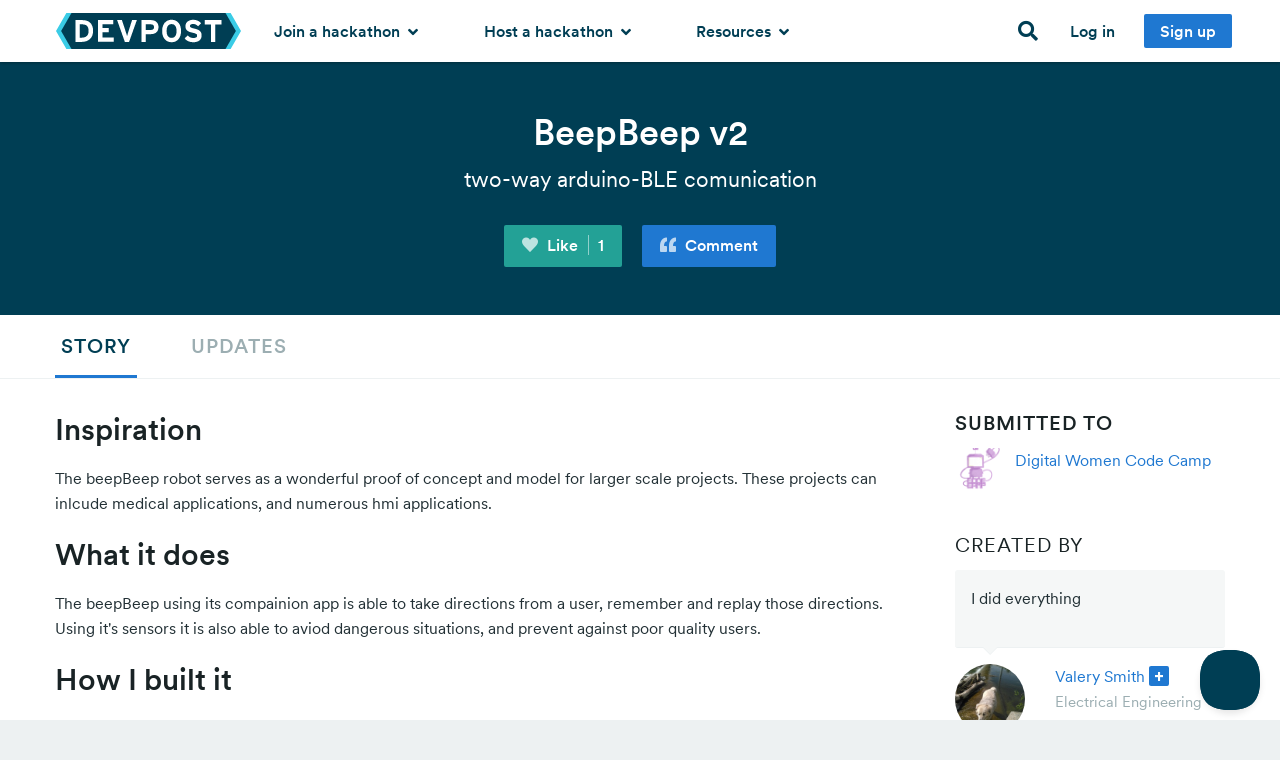

--- FILE ---
content_type: text/html; charset=utf-8
request_url: https://devpost.com/software/beepbeep-v2
body_size: 21808
content:
<!DOCTYPE html>
<!--[if lt IE 7]>      <html class="no-js lt-ie9 lt-ie8 lt-ie7 lte-ie9"> <![endif]-->
<!--[if IE 7]>         <html class="no-js lt-ie9 lt-ie8 lte-ie9"> <![endif]-->
<!--[if IE 8]>         <html class="no-js lt-ie9 lte-ie9"> <![endif]-->
<!--[if IE 9]>         <html class="no-js lte-ie9"> <![endif]-->
<!--[if gt IE 9]><!--> <html lang="en" class="no-js" xmlns:fb="http://ogp.me/ns/fb#" xmlns:fb="http://www.facebook.com/2008/fbml" xmlns:og="http://opengraphprotocol.org/schema/" itemscope="itemscope" itemtype="http://schema.org/SoftwareApplication"> <!--<![endif]-->
  <head prefix="og: http://ogp.me/ns# fb: http://ogp.me/ns/fb# challengepost: http://ogp.me/ns/fb/challengepost#">
    <!-- Google Tag Manager -->
<script>(function(w,d,s,l,i){w[l]=w[l]||[];w[l].push({'gtm.start':
    new Date().getTime(),event:'gtm.js'});var f=d.getElementsByTagName(s)[0],
    j=d.createElement(s),dl=l!='dataLayer'?'&l='+l:'';j.async=true;j.src=
    'https://www.googletagmanager.com/gtm.js?id='+i+dl;f.parentNode.insertBefore(j,f);
})(window,document,'script','dataLayer','GTM-WCFRZ3V');</script>
<!-- End Google Tag Manager -->

      <script type="text/javascript">
    window.awsWafCookieDomainList = ['devpost.com']
  </script>
  <script type="text/javascript" src="https://1723d2289425.us-east-1.sdk.awswaf.com/1723d2289425/7d12beff1256/challenge.js" defer></script>

    
    <meta charset="utf-8">
    <meta http-equiv="X-UA-Compatible" content="IE=edge,chrome=1">
<script>window.NREUM||(NREUM={});NREUM.info={"beacon":"bam.nr-data.net","errorBeacon":"bam.nr-data.net","licenseKey":"f9082fa052","applicationID":"7341974","transactionName":"IQpdERFeXFVVRhpbCw8AHBYMV0ROUUZQQEsRDVwS","queueTime":0,"applicationTime":207,"agent":""}</script>
<script>(window.NREUM||(NREUM={})).init={ajax:{deny_list:["bam.nr-data.net"]},feature_flags:["soft_nav"]};(window.NREUM||(NREUM={})).loader_config={licenseKey:"f9082fa052",applicationID:"7341974",browserID:"7342012"};;/*! For license information please see nr-loader-rum-1.308.0.min.js.LICENSE.txt */
(()=>{var e,t,r={163:(e,t,r)=>{"use strict";r.d(t,{j:()=>E});var n=r(384),i=r(1741);var a=r(2555);r(860).K7.genericEvents;const s="experimental.resources",o="register",c=e=>{if(!e||"string"!=typeof e)return!1;try{document.createDocumentFragment().querySelector(e)}catch{return!1}return!0};var d=r(2614),u=r(944),l=r(8122);const f="[data-nr-mask]",g=e=>(0,l.a)(e,(()=>{const e={feature_flags:[],experimental:{allow_registered_children:!1,resources:!1},mask_selector:"*",block_selector:"[data-nr-block]",mask_input_options:{color:!1,date:!1,"datetime-local":!1,email:!1,month:!1,number:!1,range:!1,search:!1,tel:!1,text:!1,time:!1,url:!1,week:!1,textarea:!1,select:!1,password:!0}};return{ajax:{deny_list:void 0,block_internal:!0,enabled:!0,autoStart:!0},api:{get allow_registered_children(){return e.feature_flags.includes(o)||e.experimental.allow_registered_children},set allow_registered_children(t){e.experimental.allow_registered_children=t},duplicate_registered_data:!1},browser_consent_mode:{enabled:!1},distributed_tracing:{enabled:void 0,exclude_newrelic_header:void 0,cors_use_newrelic_header:void 0,cors_use_tracecontext_headers:void 0,allowed_origins:void 0},get feature_flags(){return e.feature_flags},set feature_flags(t){e.feature_flags=t},generic_events:{enabled:!0,autoStart:!0},harvest:{interval:30},jserrors:{enabled:!0,autoStart:!0},logging:{enabled:!0,autoStart:!0},metrics:{enabled:!0,autoStart:!0},obfuscate:void 0,page_action:{enabled:!0},page_view_event:{enabled:!0,autoStart:!0},page_view_timing:{enabled:!0,autoStart:!0},performance:{capture_marks:!1,capture_measures:!1,capture_detail:!0,resources:{get enabled(){return e.feature_flags.includes(s)||e.experimental.resources},set enabled(t){e.experimental.resources=t},asset_types:[],first_party_domains:[],ignore_newrelic:!0}},privacy:{cookies_enabled:!0},proxy:{assets:void 0,beacon:void 0},session:{expiresMs:d.wk,inactiveMs:d.BB},session_replay:{autoStart:!0,enabled:!1,preload:!1,sampling_rate:10,error_sampling_rate:100,collect_fonts:!1,inline_images:!1,fix_stylesheets:!0,mask_all_inputs:!0,get mask_text_selector(){return e.mask_selector},set mask_text_selector(t){c(t)?e.mask_selector="".concat(t,",").concat(f):""===t||null===t?e.mask_selector=f:(0,u.R)(5,t)},get block_class(){return"nr-block"},get ignore_class(){return"nr-ignore"},get mask_text_class(){return"nr-mask"},get block_selector(){return e.block_selector},set block_selector(t){c(t)?e.block_selector+=",".concat(t):""!==t&&(0,u.R)(6,t)},get mask_input_options(){return e.mask_input_options},set mask_input_options(t){t&&"object"==typeof t?e.mask_input_options={...t,password:!0}:(0,u.R)(7,t)}},session_trace:{enabled:!0,autoStart:!0},soft_navigations:{enabled:!0,autoStart:!0},spa:{enabled:!0,autoStart:!0},ssl:void 0,user_actions:{enabled:!0,elementAttributes:["id","className","tagName","type"]}}})());var p=r(6154),m=r(9324);let h=0;const v={buildEnv:m.F3,distMethod:m.Xs,version:m.xv,originTime:p.WN},b={consented:!1},y={appMetadata:{},get consented(){return this.session?.state?.consent||b.consented},set consented(e){b.consented=e},customTransaction:void 0,denyList:void 0,disabled:!1,harvester:void 0,isolatedBacklog:!1,isRecording:!1,loaderType:void 0,maxBytes:3e4,obfuscator:void 0,onerror:void 0,ptid:void 0,releaseIds:{},session:void 0,timeKeeper:void 0,registeredEntities:[],jsAttributesMetadata:{bytes:0},get harvestCount(){return++h}},_=e=>{const t=(0,l.a)(e,y),r=Object.keys(v).reduce((e,t)=>(e[t]={value:v[t],writable:!1,configurable:!0,enumerable:!0},e),{});return Object.defineProperties(t,r)};var w=r(5701);const x=e=>{const t=e.startsWith("http");e+="/",r.p=t?e:"https://"+e};var R=r(7836),k=r(3241);const A={accountID:void 0,trustKey:void 0,agentID:void 0,licenseKey:void 0,applicationID:void 0,xpid:void 0},S=e=>(0,l.a)(e,A),T=new Set;function E(e,t={},r,s){let{init:o,info:c,loader_config:d,runtime:u={},exposed:l=!0}=t;if(!c){const e=(0,n.pV)();o=e.init,c=e.info,d=e.loader_config}e.init=g(o||{}),e.loader_config=S(d||{}),c.jsAttributes??={},p.bv&&(c.jsAttributes.isWorker=!0),e.info=(0,a.D)(c);const f=e.init,m=[c.beacon,c.errorBeacon];T.has(e.agentIdentifier)||(f.proxy.assets&&(x(f.proxy.assets),m.push(f.proxy.assets)),f.proxy.beacon&&m.push(f.proxy.beacon),e.beacons=[...m],function(e){const t=(0,n.pV)();Object.getOwnPropertyNames(i.W.prototype).forEach(r=>{const n=i.W.prototype[r];if("function"!=typeof n||"constructor"===n)return;let a=t[r];e[r]&&!1!==e.exposed&&"micro-agent"!==e.runtime?.loaderType&&(t[r]=(...t)=>{const n=e[r](...t);return a?a(...t):n})})}(e),(0,n.US)("activatedFeatures",w.B)),u.denyList=[...f.ajax.deny_list||[],...f.ajax.block_internal?m:[]],u.ptid=e.agentIdentifier,u.loaderType=r,e.runtime=_(u),T.has(e.agentIdentifier)||(e.ee=R.ee.get(e.agentIdentifier),e.exposed=l,(0,k.W)({agentIdentifier:e.agentIdentifier,drained:!!w.B?.[e.agentIdentifier],type:"lifecycle",name:"initialize",feature:void 0,data:e.config})),T.add(e.agentIdentifier)}},384:(e,t,r)=>{"use strict";r.d(t,{NT:()=>s,US:()=>u,Zm:()=>o,bQ:()=>d,dV:()=>c,pV:()=>l});var n=r(6154),i=r(1863),a=r(1910);const s={beacon:"bam.nr-data.net",errorBeacon:"bam.nr-data.net"};function o(){return n.gm.NREUM||(n.gm.NREUM={}),void 0===n.gm.newrelic&&(n.gm.newrelic=n.gm.NREUM),n.gm.NREUM}function c(){let e=o();return e.o||(e.o={ST:n.gm.setTimeout,SI:n.gm.setImmediate||n.gm.setInterval,CT:n.gm.clearTimeout,XHR:n.gm.XMLHttpRequest,REQ:n.gm.Request,EV:n.gm.Event,PR:n.gm.Promise,MO:n.gm.MutationObserver,FETCH:n.gm.fetch,WS:n.gm.WebSocket},(0,a.i)(...Object.values(e.o))),e}function d(e,t){let r=o();r.initializedAgents??={},t.initializedAt={ms:(0,i.t)(),date:new Date},r.initializedAgents[e]=t}function u(e,t){o()[e]=t}function l(){return function(){let e=o();const t=e.info||{};e.info={beacon:s.beacon,errorBeacon:s.errorBeacon,...t}}(),function(){let e=o();const t=e.init||{};e.init={...t}}(),c(),function(){let e=o();const t=e.loader_config||{};e.loader_config={...t}}(),o()}},782:(e,t,r)=>{"use strict";r.d(t,{T:()=>n});const n=r(860).K7.pageViewTiming},860:(e,t,r)=>{"use strict";r.d(t,{$J:()=>u,K7:()=>c,P3:()=>d,XX:()=>i,Yy:()=>o,df:()=>a,qY:()=>n,v4:()=>s});const n="events",i="jserrors",a="browser/blobs",s="rum",o="browser/logs",c={ajax:"ajax",genericEvents:"generic_events",jserrors:i,logging:"logging",metrics:"metrics",pageAction:"page_action",pageViewEvent:"page_view_event",pageViewTiming:"page_view_timing",sessionReplay:"session_replay",sessionTrace:"session_trace",softNav:"soft_navigations",spa:"spa"},d={[c.pageViewEvent]:1,[c.pageViewTiming]:2,[c.metrics]:3,[c.jserrors]:4,[c.spa]:5,[c.ajax]:6,[c.sessionTrace]:7,[c.softNav]:8,[c.sessionReplay]:9,[c.logging]:10,[c.genericEvents]:11},u={[c.pageViewEvent]:s,[c.pageViewTiming]:n,[c.ajax]:n,[c.spa]:n,[c.softNav]:n,[c.metrics]:i,[c.jserrors]:i,[c.sessionTrace]:a,[c.sessionReplay]:a,[c.logging]:o,[c.genericEvents]:"ins"}},944:(e,t,r)=>{"use strict";r.d(t,{R:()=>i});var n=r(3241);function i(e,t){"function"==typeof console.debug&&(console.debug("New Relic Warning: https://github.com/newrelic/newrelic-browser-agent/blob/main/docs/warning-codes.md#".concat(e),t),(0,n.W)({agentIdentifier:null,drained:null,type:"data",name:"warn",feature:"warn",data:{code:e,secondary:t}}))}},1687:(e,t,r)=>{"use strict";r.d(t,{Ak:()=>d,Ze:()=>f,x3:()=>u});var n=r(3241),i=r(7836),a=r(3606),s=r(860),o=r(2646);const c={};function d(e,t){const r={staged:!1,priority:s.P3[t]||0};l(e),c[e].get(t)||c[e].set(t,r)}function u(e,t){e&&c[e]&&(c[e].get(t)&&c[e].delete(t),p(e,t,!1),c[e].size&&g(e))}function l(e){if(!e)throw new Error("agentIdentifier required");c[e]||(c[e]=new Map)}function f(e="",t="feature",r=!1){if(l(e),!e||!c[e].get(t)||r)return p(e,t);c[e].get(t).staged=!0,g(e)}function g(e){const t=Array.from(c[e]);t.every(([e,t])=>t.staged)&&(t.sort((e,t)=>e[1].priority-t[1].priority),t.forEach(([t])=>{c[e].delete(t),p(e,t)}))}function p(e,t,r=!0){const s=e?i.ee.get(e):i.ee,c=a.i.handlers;if(!s.aborted&&s.backlog&&c){if((0,n.W)({agentIdentifier:e,type:"lifecycle",name:"drain",feature:t}),r){const e=s.backlog[t],r=c[t];if(r){for(let t=0;e&&t<e.length;++t)m(e[t],r);Object.entries(r).forEach(([e,t])=>{Object.values(t||{}).forEach(t=>{t[0]?.on&&t[0]?.context()instanceof o.y&&t[0].on(e,t[1])})})}}s.isolatedBacklog||delete c[t],s.backlog[t]=null,s.emit("drain-"+t,[])}}function m(e,t){var r=e[1];Object.values(t[r]||{}).forEach(t=>{var r=e[0];if(t[0]===r){var n=t[1],i=e[3],a=e[2];n.apply(i,a)}})}},1738:(e,t,r)=>{"use strict";r.d(t,{U:()=>g,Y:()=>f});var n=r(3241),i=r(9908),a=r(1863),s=r(944),o=r(5701),c=r(3969),d=r(8362),u=r(860),l=r(4261);function f(e,t,r,a){const f=a||r;!f||f[e]&&f[e]!==d.d.prototype[e]||(f[e]=function(){(0,i.p)(c.xV,["API/"+e+"/called"],void 0,u.K7.metrics,r.ee),(0,n.W)({agentIdentifier:r.agentIdentifier,drained:!!o.B?.[r.agentIdentifier],type:"data",name:"api",feature:l.Pl+e,data:{}});try{return t.apply(this,arguments)}catch(e){(0,s.R)(23,e)}})}function g(e,t,r,n,s){const o=e.info;null===r?delete o.jsAttributes[t]:o.jsAttributes[t]=r,(s||null===r)&&(0,i.p)(l.Pl+n,[(0,a.t)(),t,r],void 0,"session",e.ee)}},1741:(e,t,r)=>{"use strict";r.d(t,{W:()=>a});var n=r(944),i=r(4261);class a{#e(e,...t){if(this[e]!==a.prototype[e])return this[e](...t);(0,n.R)(35,e)}addPageAction(e,t){return this.#e(i.hG,e,t)}register(e){return this.#e(i.eY,e)}recordCustomEvent(e,t){return this.#e(i.fF,e,t)}setPageViewName(e,t){return this.#e(i.Fw,e,t)}setCustomAttribute(e,t,r){return this.#e(i.cD,e,t,r)}noticeError(e,t){return this.#e(i.o5,e,t)}setUserId(e,t=!1){return this.#e(i.Dl,e,t)}setApplicationVersion(e){return this.#e(i.nb,e)}setErrorHandler(e){return this.#e(i.bt,e)}addRelease(e,t){return this.#e(i.k6,e,t)}log(e,t){return this.#e(i.$9,e,t)}start(){return this.#e(i.d3)}finished(e){return this.#e(i.BL,e)}recordReplay(){return this.#e(i.CH)}pauseReplay(){return this.#e(i.Tb)}addToTrace(e){return this.#e(i.U2,e)}setCurrentRouteName(e){return this.#e(i.PA,e)}interaction(e){return this.#e(i.dT,e)}wrapLogger(e,t,r){return this.#e(i.Wb,e,t,r)}measure(e,t){return this.#e(i.V1,e,t)}consent(e){return this.#e(i.Pv,e)}}},1863:(e,t,r)=>{"use strict";function n(){return Math.floor(performance.now())}r.d(t,{t:()=>n})},1910:(e,t,r)=>{"use strict";r.d(t,{i:()=>a});var n=r(944);const i=new Map;function a(...e){return e.every(e=>{if(i.has(e))return i.get(e);const t="function"==typeof e?e.toString():"",r=t.includes("[native code]"),a=t.includes("nrWrapper");return r||a||(0,n.R)(64,e?.name||t),i.set(e,r),r})}},2555:(e,t,r)=>{"use strict";r.d(t,{D:()=>o,f:()=>s});var n=r(384),i=r(8122);const a={beacon:n.NT.beacon,errorBeacon:n.NT.errorBeacon,licenseKey:void 0,applicationID:void 0,sa:void 0,queueTime:void 0,applicationTime:void 0,ttGuid:void 0,user:void 0,account:void 0,product:void 0,extra:void 0,jsAttributes:{},userAttributes:void 0,atts:void 0,transactionName:void 0,tNamePlain:void 0};function s(e){try{return!!e.licenseKey&&!!e.errorBeacon&&!!e.applicationID}catch(e){return!1}}const o=e=>(0,i.a)(e,a)},2614:(e,t,r)=>{"use strict";r.d(t,{BB:()=>s,H3:()=>n,g:()=>d,iL:()=>c,tS:()=>o,uh:()=>i,wk:()=>a});const n="NRBA",i="SESSION",a=144e5,s=18e5,o={STARTED:"session-started",PAUSE:"session-pause",RESET:"session-reset",RESUME:"session-resume",UPDATE:"session-update"},c={SAME_TAB:"same-tab",CROSS_TAB:"cross-tab"},d={OFF:0,FULL:1,ERROR:2}},2646:(e,t,r)=>{"use strict";r.d(t,{y:()=>n});class n{constructor(e){this.contextId=e}}},2843:(e,t,r)=>{"use strict";r.d(t,{G:()=>a,u:()=>i});var n=r(3878);function i(e,t=!1,r,i){(0,n.DD)("visibilitychange",function(){if(t)return void("hidden"===document.visibilityState&&e());e(document.visibilityState)},r,i)}function a(e,t,r){(0,n.sp)("pagehide",e,t,r)}},3241:(e,t,r)=>{"use strict";r.d(t,{W:()=>a});var n=r(6154);const i="newrelic";function a(e={}){try{n.gm.dispatchEvent(new CustomEvent(i,{detail:e}))}catch(e){}}},3606:(e,t,r)=>{"use strict";r.d(t,{i:()=>a});var n=r(9908);a.on=s;var i=a.handlers={};function a(e,t,r,a){s(a||n.d,i,e,t,r)}function s(e,t,r,i,a){a||(a="feature"),e||(e=n.d);var s=t[a]=t[a]||{};(s[r]=s[r]||[]).push([e,i])}},3878:(e,t,r)=>{"use strict";function n(e,t){return{capture:e,passive:!1,signal:t}}function i(e,t,r=!1,i){window.addEventListener(e,t,n(r,i))}function a(e,t,r=!1,i){document.addEventListener(e,t,n(r,i))}r.d(t,{DD:()=>a,jT:()=>n,sp:()=>i})},3969:(e,t,r)=>{"use strict";r.d(t,{TZ:()=>n,XG:()=>o,rs:()=>i,xV:()=>s,z_:()=>a});const n=r(860).K7.metrics,i="sm",a="cm",s="storeSupportabilityMetrics",o="storeEventMetrics"},4234:(e,t,r)=>{"use strict";r.d(t,{W:()=>a});var n=r(7836),i=r(1687);class a{constructor(e,t){this.agentIdentifier=e,this.ee=n.ee.get(e),this.featureName=t,this.blocked=!1}deregisterDrain(){(0,i.x3)(this.agentIdentifier,this.featureName)}}},4261:(e,t,r)=>{"use strict";r.d(t,{$9:()=>d,BL:()=>o,CH:()=>g,Dl:()=>_,Fw:()=>y,PA:()=>h,Pl:()=>n,Pv:()=>k,Tb:()=>l,U2:()=>a,V1:()=>R,Wb:()=>x,bt:()=>b,cD:()=>v,d3:()=>w,dT:()=>c,eY:()=>p,fF:()=>f,hG:()=>i,k6:()=>s,nb:()=>m,o5:()=>u});const n="api-",i="addPageAction",a="addToTrace",s="addRelease",o="finished",c="interaction",d="log",u="noticeError",l="pauseReplay",f="recordCustomEvent",g="recordReplay",p="register",m="setApplicationVersion",h="setCurrentRouteName",v="setCustomAttribute",b="setErrorHandler",y="setPageViewName",_="setUserId",w="start",x="wrapLogger",R="measure",k="consent"},5289:(e,t,r)=>{"use strict";r.d(t,{GG:()=>s,Qr:()=>c,sB:()=>o});var n=r(3878),i=r(6389);function a(){return"undefined"==typeof document||"complete"===document.readyState}function s(e,t){if(a())return e();const r=(0,i.J)(e),s=setInterval(()=>{a()&&(clearInterval(s),r())},500);(0,n.sp)("load",r,t)}function o(e){if(a())return e();(0,n.DD)("DOMContentLoaded",e)}function c(e){if(a())return e();(0,n.sp)("popstate",e)}},5607:(e,t,r)=>{"use strict";r.d(t,{W:()=>n});const n=(0,r(9566).bz)()},5701:(e,t,r)=>{"use strict";r.d(t,{B:()=>a,t:()=>s});var n=r(3241);const i=new Set,a={};function s(e,t){const r=t.agentIdentifier;a[r]??={},e&&"object"==typeof e&&(i.has(r)||(t.ee.emit("rumresp",[e]),a[r]=e,i.add(r),(0,n.W)({agentIdentifier:r,loaded:!0,drained:!0,type:"lifecycle",name:"load",feature:void 0,data:e})))}},6154:(e,t,r)=>{"use strict";r.d(t,{OF:()=>c,RI:()=>i,WN:()=>u,bv:()=>a,eN:()=>l,gm:()=>s,mw:()=>o,sb:()=>d});var n=r(1863);const i="undefined"!=typeof window&&!!window.document,a="undefined"!=typeof WorkerGlobalScope&&("undefined"!=typeof self&&self instanceof WorkerGlobalScope&&self.navigator instanceof WorkerNavigator||"undefined"!=typeof globalThis&&globalThis instanceof WorkerGlobalScope&&globalThis.navigator instanceof WorkerNavigator),s=i?window:"undefined"!=typeof WorkerGlobalScope&&("undefined"!=typeof self&&self instanceof WorkerGlobalScope&&self||"undefined"!=typeof globalThis&&globalThis instanceof WorkerGlobalScope&&globalThis),o=Boolean("hidden"===s?.document?.visibilityState),c=/iPad|iPhone|iPod/.test(s.navigator?.userAgent),d=c&&"undefined"==typeof SharedWorker,u=((()=>{const e=s.navigator?.userAgent?.match(/Firefox[/\s](\d+\.\d+)/);Array.isArray(e)&&e.length>=2&&e[1]})(),Date.now()-(0,n.t)()),l=()=>"undefined"!=typeof PerformanceNavigationTiming&&s?.performance?.getEntriesByType("navigation")?.[0]?.responseStart},6389:(e,t,r)=>{"use strict";function n(e,t=500,r={}){const n=r?.leading||!1;let i;return(...r)=>{n&&void 0===i&&(e.apply(this,r),i=setTimeout(()=>{i=clearTimeout(i)},t)),n||(clearTimeout(i),i=setTimeout(()=>{e.apply(this,r)},t))}}function i(e){let t=!1;return(...r)=>{t||(t=!0,e.apply(this,r))}}r.d(t,{J:()=>i,s:()=>n})},6630:(e,t,r)=>{"use strict";r.d(t,{T:()=>n});const n=r(860).K7.pageViewEvent},7699:(e,t,r)=>{"use strict";r.d(t,{It:()=>a,KC:()=>o,No:()=>i,qh:()=>s});var n=r(860);const i=16e3,a=1e6,s="SESSION_ERROR",o={[n.K7.logging]:!0,[n.K7.genericEvents]:!1,[n.K7.jserrors]:!1,[n.K7.ajax]:!1}},7836:(e,t,r)=>{"use strict";r.d(t,{P:()=>o,ee:()=>c});var n=r(384),i=r(8990),a=r(2646),s=r(5607);const o="nr@context:".concat(s.W),c=function e(t,r){var n={},s={},u={},l=!1;try{l=16===r.length&&d.initializedAgents?.[r]?.runtime.isolatedBacklog}catch(e){}var f={on:p,addEventListener:p,removeEventListener:function(e,t){var r=n[e];if(!r)return;for(var i=0;i<r.length;i++)r[i]===t&&r.splice(i,1)},emit:function(e,r,n,i,a){!1!==a&&(a=!0);if(c.aborted&&!i)return;t&&a&&t.emit(e,r,n);var o=g(n);m(e).forEach(e=>{e.apply(o,r)});var d=v()[s[e]];d&&d.push([f,e,r,o]);return o},get:h,listeners:m,context:g,buffer:function(e,t){const r=v();if(t=t||"feature",f.aborted)return;Object.entries(e||{}).forEach(([e,n])=>{s[n]=t,t in r||(r[t]=[])})},abort:function(){f._aborted=!0,Object.keys(f.backlog).forEach(e=>{delete f.backlog[e]})},isBuffering:function(e){return!!v()[s[e]]},debugId:r,backlog:l?{}:t&&"object"==typeof t.backlog?t.backlog:{},isolatedBacklog:l};return Object.defineProperty(f,"aborted",{get:()=>{let e=f._aborted||!1;return e||(t&&(e=t.aborted),e)}}),f;function g(e){return e&&e instanceof a.y?e:e?(0,i.I)(e,o,()=>new a.y(o)):new a.y(o)}function p(e,t){n[e]=m(e).concat(t)}function m(e){return n[e]||[]}function h(t){return u[t]=u[t]||e(f,t)}function v(){return f.backlog}}(void 0,"globalEE"),d=(0,n.Zm)();d.ee||(d.ee=c)},8122:(e,t,r)=>{"use strict";r.d(t,{a:()=>i});var n=r(944);function i(e,t){try{if(!e||"object"!=typeof e)return(0,n.R)(3);if(!t||"object"!=typeof t)return(0,n.R)(4);const r=Object.create(Object.getPrototypeOf(t),Object.getOwnPropertyDescriptors(t)),a=0===Object.keys(r).length?e:r;for(let s in a)if(void 0!==e[s])try{if(null===e[s]){r[s]=null;continue}Array.isArray(e[s])&&Array.isArray(t[s])?r[s]=Array.from(new Set([...e[s],...t[s]])):"object"==typeof e[s]&&"object"==typeof t[s]?r[s]=i(e[s],t[s]):r[s]=e[s]}catch(e){r[s]||(0,n.R)(1,e)}return r}catch(e){(0,n.R)(2,e)}}},8362:(e,t,r)=>{"use strict";r.d(t,{d:()=>a});var n=r(9566),i=r(1741);class a extends i.W{agentIdentifier=(0,n.LA)(16)}},8374:(e,t,r)=>{r.nc=(()=>{try{return document?.currentScript?.nonce}catch(e){}return""})()},8990:(e,t,r)=>{"use strict";r.d(t,{I:()=>i});var n=Object.prototype.hasOwnProperty;function i(e,t,r){if(n.call(e,t))return e[t];var i=r();if(Object.defineProperty&&Object.keys)try{return Object.defineProperty(e,t,{value:i,writable:!0,enumerable:!1}),i}catch(e){}return e[t]=i,i}},9324:(e,t,r)=>{"use strict";r.d(t,{F3:()=>i,Xs:()=>a,xv:()=>n});const n="1.308.0",i="PROD",a="CDN"},9566:(e,t,r)=>{"use strict";r.d(t,{LA:()=>o,bz:()=>s});var n=r(6154);const i="xxxxxxxx-xxxx-4xxx-yxxx-xxxxxxxxxxxx";function a(e,t){return e?15&e[t]:16*Math.random()|0}function s(){const e=n.gm?.crypto||n.gm?.msCrypto;let t,r=0;return e&&e.getRandomValues&&(t=e.getRandomValues(new Uint8Array(30))),i.split("").map(e=>"x"===e?a(t,r++).toString(16):"y"===e?(3&a()|8).toString(16):e).join("")}function o(e){const t=n.gm?.crypto||n.gm?.msCrypto;let r,i=0;t&&t.getRandomValues&&(r=t.getRandomValues(new Uint8Array(e)));const s=[];for(var o=0;o<e;o++)s.push(a(r,i++).toString(16));return s.join("")}},9908:(e,t,r)=>{"use strict";r.d(t,{d:()=>n,p:()=>i});var n=r(7836).ee.get("handle");function i(e,t,r,i,a){a?(a.buffer([e],i),a.emit(e,t,r)):(n.buffer([e],i),n.emit(e,t,r))}}},n={};function i(e){var t=n[e];if(void 0!==t)return t.exports;var a=n[e]={exports:{}};return r[e](a,a.exports,i),a.exports}i.m=r,i.d=(e,t)=>{for(var r in t)i.o(t,r)&&!i.o(e,r)&&Object.defineProperty(e,r,{enumerable:!0,get:t[r]})},i.f={},i.e=e=>Promise.all(Object.keys(i.f).reduce((t,r)=>(i.f[r](e,t),t),[])),i.u=e=>"nr-rum-1.308.0.min.js",i.o=(e,t)=>Object.prototype.hasOwnProperty.call(e,t),e={},t="NRBA-1.308.0.PROD:",i.l=(r,n,a,s)=>{if(e[r])e[r].push(n);else{var o,c;if(void 0!==a)for(var d=document.getElementsByTagName("script"),u=0;u<d.length;u++){var l=d[u];if(l.getAttribute("src")==r||l.getAttribute("data-webpack")==t+a){o=l;break}}if(!o){c=!0;var f={296:"sha512-+MIMDsOcckGXa1EdWHqFNv7P+JUkd5kQwCBr3KE6uCvnsBNUrdSt4a/3/L4j4TxtnaMNjHpza2/erNQbpacJQA=="};(o=document.createElement("script")).charset="utf-8",i.nc&&o.setAttribute("nonce",i.nc),o.setAttribute("data-webpack",t+a),o.src=r,0!==o.src.indexOf(window.location.origin+"/")&&(o.crossOrigin="anonymous"),f[s]&&(o.integrity=f[s])}e[r]=[n];var g=(t,n)=>{o.onerror=o.onload=null,clearTimeout(p);var i=e[r];if(delete e[r],o.parentNode&&o.parentNode.removeChild(o),i&&i.forEach(e=>e(n)),t)return t(n)},p=setTimeout(g.bind(null,void 0,{type:"timeout",target:o}),12e4);o.onerror=g.bind(null,o.onerror),o.onload=g.bind(null,o.onload),c&&document.head.appendChild(o)}},i.r=e=>{"undefined"!=typeof Symbol&&Symbol.toStringTag&&Object.defineProperty(e,Symbol.toStringTag,{value:"Module"}),Object.defineProperty(e,"__esModule",{value:!0})},i.p="https://js-agent.newrelic.com/",(()=>{var e={374:0,840:0};i.f.j=(t,r)=>{var n=i.o(e,t)?e[t]:void 0;if(0!==n)if(n)r.push(n[2]);else{var a=new Promise((r,i)=>n=e[t]=[r,i]);r.push(n[2]=a);var s=i.p+i.u(t),o=new Error;i.l(s,r=>{if(i.o(e,t)&&(0!==(n=e[t])&&(e[t]=void 0),n)){var a=r&&("load"===r.type?"missing":r.type),s=r&&r.target&&r.target.src;o.message="Loading chunk "+t+" failed: ("+a+": "+s+")",o.name="ChunkLoadError",o.type=a,o.request=s,n[1](o)}},"chunk-"+t,t)}};var t=(t,r)=>{var n,a,[s,o,c]=r,d=0;if(s.some(t=>0!==e[t])){for(n in o)i.o(o,n)&&(i.m[n]=o[n]);if(c)c(i)}for(t&&t(r);d<s.length;d++)a=s[d],i.o(e,a)&&e[a]&&e[a][0](),e[a]=0},r=self["webpackChunk:NRBA-1.308.0.PROD"]=self["webpackChunk:NRBA-1.308.0.PROD"]||[];r.forEach(t.bind(null,0)),r.push=t.bind(null,r.push.bind(r))})(),(()=>{"use strict";i(8374);var e=i(8362),t=i(860);const r=Object.values(t.K7);var n=i(163);var a=i(9908),s=i(1863),o=i(4261),c=i(1738);var d=i(1687),u=i(4234),l=i(5289),f=i(6154),g=i(944),p=i(384);const m=e=>f.RI&&!0===e?.privacy.cookies_enabled;function h(e){return!!(0,p.dV)().o.MO&&m(e)&&!0===e?.session_trace.enabled}var v=i(6389),b=i(7699);class y extends u.W{constructor(e,t){super(e.agentIdentifier,t),this.agentRef=e,this.abortHandler=void 0,this.featAggregate=void 0,this.loadedSuccessfully=void 0,this.onAggregateImported=new Promise(e=>{this.loadedSuccessfully=e}),this.deferred=Promise.resolve(),!1===e.init[this.featureName].autoStart?this.deferred=new Promise((t,r)=>{this.ee.on("manual-start-all",(0,v.J)(()=>{(0,d.Ak)(e.agentIdentifier,this.featureName),t()}))}):(0,d.Ak)(e.agentIdentifier,t)}importAggregator(e,t,r={}){if(this.featAggregate)return;const n=async()=>{let n;await this.deferred;try{if(m(e.init)){const{setupAgentSession:t}=await i.e(296).then(i.bind(i,3305));n=t(e)}}catch(e){(0,g.R)(20,e),this.ee.emit("internal-error",[e]),(0,a.p)(b.qh,[e],void 0,this.featureName,this.ee)}try{if(!this.#t(this.featureName,n,e.init))return(0,d.Ze)(this.agentIdentifier,this.featureName),void this.loadedSuccessfully(!1);const{Aggregate:i}=await t();this.featAggregate=new i(e,r),e.runtime.harvester.initializedAggregates.push(this.featAggregate),this.loadedSuccessfully(!0)}catch(e){(0,g.R)(34,e),this.abortHandler?.(),(0,d.Ze)(this.agentIdentifier,this.featureName,!0),this.loadedSuccessfully(!1),this.ee&&this.ee.abort()}};f.RI?(0,l.GG)(()=>n(),!0):n()}#t(e,r,n){if(this.blocked)return!1;switch(e){case t.K7.sessionReplay:return h(n)&&!!r;case t.K7.sessionTrace:return!!r;default:return!0}}}var _=i(6630),w=i(2614),x=i(3241);class R extends y{static featureName=_.T;constructor(e){var t;super(e,_.T),this.setupInspectionEvents(e.agentIdentifier),t=e,(0,c.Y)(o.Fw,function(e,r){"string"==typeof e&&("/"!==e.charAt(0)&&(e="/"+e),t.runtime.customTransaction=(r||"http://custom.transaction")+e,(0,a.p)(o.Pl+o.Fw,[(0,s.t)()],void 0,void 0,t.ee))},t),this.importAggregator(e,()=>i.e(296).then(i.bind(i,3943)))}setupInspectionEvents(e){const t=(t,r)=>{t&&(0,x.W)({agentIdentifier:e,timeStamp:t.timeStamp,loaded:"complete"===t.target.readyState,type:"window",name:r,data:t.target.location+""})};(0,l.sB)(e=>{t(e,"DOMContentLoaded")}),(0,l.GG)(e=>{t(e,"load")}),(0,l.Qr)(e=>{t(e,"navigate")}),this.ee.on(w.tS.UPDATE,(t,r)=>{(0,x.W)({agentIdentifier:e,type:"lifecycle",name:"session",data:r})})}}class k extends e.d{constructor(e){var t;(super(),f.gm)?(this.features={},(0,p.bQ)(this.agentIdentifier,this),this.desiredFeatures=new Set(e.features||[]),this.desiredFeatures.add(R),(0,n.j)(this,e,e.loaderType||"agent"),t=this,(0,c.Y)(o.cD,function(e,r,n=!1){if("string"==typeof e){if(["string","number","boolean"].includes(typeof r)||null===r)return(0,c.U)(t,e,r,o.cD,n);(0,g.R)(40,typeof r)}else(0,g.R)(39,typeof e)},t),function(e){(0,c.Y)(o.Dl,function(t,r=!1){if("string"!=typeof t&&null!==t)return void(0,g.R)(41,typeof t);const n=e.info.jsAttributes["enduser.id"];r&&null!=n&&n!==t?(0,a.p)(o.Pl+"setUserIdAndResetSession",[t],void 0,"session",e.ee):(0,c.U)(e,"enduser.id",t,o.Dl,!0)},e)}(this),function(e){(0,c.Y)(o.nb,function(t){if("string"==typeof t||null===t)return(0,c.U)(e,"application.version",t,o.nb,!1);(0,g.R)(42,typeof t)},e)}(this),function(e){(0,c.Y)(o.d3,function(){e.ee.emit("manual-start-all")},e)}(this),function(e){(0,c.Y)(o.Pv,function(t=!0){if("boolean"==typeof t){if((0,a.p)(o.Pl+o.Pv,[t],void 0,"session",e.ee),e.runtime.consented=t,t){const t=e.features.page_view_event;t.onAggregateImported.then(e=>{const r=t.featAggregate;e&&!r.sentRum&&r.sendRum()})}}else(0,g.R)(65,typeof t)},e)}(this),this.run()):(0,g.R)(21)}get config(){return{info:this.info,init:this.init,loader_config:this.loader_config,runtime:this.runtime}}get api(){return this}run(){try{const e=function(e){const t={};return r.forEach(r=>{t[r]=!!e[r]?.enabled}),t}(this.init),n=[...this.desiredFeatures];n.sort((e,r)=>t.P3[e.featureName]-t.P3[r.featureName]),n.forEach(r=>{if(!e[r.featureName]&&r.featureName!==t.K7.pageViewEvent)return;if(r.featureName===t.K7.spa)return void(0,g.R)(67);const n=function(e){switch(e){case t.K7.ajax:return[t.K7.jserrors];case t.K7.sessionTrace:return[t.K7.ajax,t.K7.pageViewEvent];case t.K7.sessionReplay:return[t.K7.sessionTrace];case t.K7.pageViewTiming:return[t.K7.pageViewEvent];default:return[]}}(r.featureName).filter(e=>!(e in this.features));n.length>0&&(0,g.R)(36,{targetFeature:r.featureName,missingDependencies:n}),this.features[r.featureName]=new r(this)})}catch(e){(0,g.R)(22,e);for(const e in this.features)this.features[e].abortHandler?.();const t=(0,p.Zm)();delete t.initializedAgents[this.agentIdentifier]?.features,delete this.sharedAggregator;return t.ee.get(this.agentIdentifier).abort(),!1}}}var A=i(2843),S=i(782);class T extends y{static featureName=S.T;constructor(e){super(e,S.T),f.RI&&((0,A.u)(()=>(0,a.p)("docHidden",[(0,s.t)()],void 0,S.T,this.ee),!0),(0,A.G)(()=>(0,a.p)("winPagehide",[(0,s.t)()],void 0,S.T,this.ee)),this.importAggregator(e,()=>i.e(296).then(i.bind(i,2117))))}}var E=i(3969);class I extends y{static featureName=E.TZ;constructor(e){super(e,E.TZ),f.RI&&document.addEventListener("securitypolicyviolation",e=>{(0,a.p)(E.xV,["Generic/CSPViolation/Detected"],void 0,this.featureName,this.ee)}),this.importAggregator(e,()=>i.e(296).then(i.bind(i,9623)))}}new k({features:[R,T,I],loaderType:"lite"})})()})();</script>
    <meta name="viewport" content="width=device-width">
    <title>BeepBeep v2 | Devpost</title>

    <meta name="description" content="BeepBeep v2 - two-way arduino-BLE comunication " />
<meta property="fb:app_id" content="115745995110194" />
<meta property="og:title" content="BeepBeep v2" />
<meta property="og:description" content="two-way arduino-BLE comunication " />
<meta property="og:type" content="challengepost:app" />
<meta property="og:site_name" content="Devpost" />
<meta property="og:image" content="https://d112y698adiu2z.cloudfront.net/photos/production/software_thumbnail_photos/000/498/561/datas/medium.png" />
<meta property="og:url" content="https://devpost.com/software/beepbeep-v2" />
<meta name="twitter:card" content="summary" />
<meta name="twitter:site" content="@Devpost" />
<meta name="twitter:title" content="BeepBeep v2" />
<meta name="twitter:description" content="two-way arduino-BLE comunication " />
<meta name="twitter:image" content="https://d112y698adiu2z.cloudfront.net/photos/production/software_thumbnail_photos/000/498/561/datas/medium.png" />
<meta name="twitter:domain" content="devpost.com" />
<meta name="twitter:url" content="https://devpost.com/software/beepbeep-v2" />
<meta name="twitter:creator" content="@fearfighter2" />
<meta itemprop="name" content="BeepBeep v2" />
<meta itemprop="description" content="two-way arduino-BLE comunication " />
<meta itemprop="image" content="https://d112y698adiu2z.cloudfront.net/photos/production/software_thumbnail_photos/000/498/561/datas/medium.png" />
<meta itemprop="screenshot" content="https://d112y698adiu2z.cloudfront.net/photos/production/software_thumbnail_photos/000/498/561/datas/medium.png" />
    <meta name="csrf-param" content="authenticity_token" />
<meta name="csrf-token" content="McrndJmpxCkRA5Uy9Ci0azttWqw21I2bzhtnV5KOgIJ40e8HrIlhbyymwQNqiVgLZSU0Bj0tMMAElTsXarWfxA==" />
    

    <!--[if gt IE 7]><!-->
    <script src="https://kit.fontawesome.com/0c13a9f144.js" crossorigin="anonymous"></script>
    <link rel="stylesheet" media="screen" href="https://d2dmyh35ffsxbl.cloudfront.net/assets/reimagine2-f0b5d68d5a825bebf7210a882eab77c86960fa3bcd1d5e6a901bf97d2b7f33a0.css" />
    <link rel="stylesheet" media="screen" href="https://d2dmyh35ffsxbl.cloudfront.net/assets/home/home_application-43a6d0b49fe037205d6caa3e8d430c5226bc451d8b47d9e46d3ae59f56c0c182.css" />
    
    <script src="https://d2dmyh35ffsxbl.cloudfront.net/assets/modernizr-58ea6a8d3054105c74975c648df5d77247ea7b62e2c3ed291aace5e4139d5eb5.js"></script>
    <!--<![endif]-->
  </head>

  <body id="body-softwares" class="foundation-grid action-show controller-softwares engine-home">
    <!-- Google Tag Manager (noscript) -->
<noscript><iframe src="https://www.googletagmanager.com/ns.html?id=GTM-WCFRZ3V"
                  height="0" width="0" style="display:none;visibility:hidden"></iframe></noscript>
<!-- End Google Tag Manager (noscript) -->

    

    <!--googleoff: anchor-->

<!--[if lte IE 9 ]>
  <div id="unsupported_browser_version" class="persistent_message alert-box alert">
    <p>
      We've detected that you are using an unsupported browser.  Please
      <a href="http://browsehappy.com/">upgrade your browser</a>
      to Internet Explorer 10 or higher.
    </p>
  </div>
<![endif]-->


<!--googleon: anchor-->



    
    
    
  
<header id="global-nav">
  <div class="contain-to-grid hide-for-large-up">
  <nav class="top-bar" data-topbar>
    <ul class="title-area top-bar-section">
      <li>
        <a class="toggle-topbar has-dropdown text-center" data-target-menu="world" id="hamburger" href="#">
          <i class="ss-icon ss-rows"></i>
</a>      </li>
      <li class="name">
        <span id="logo">
  <a href="https://devpost.com">
    <img alt="Devpost" class="show-for-small" src="https://d2dmyh35ffsxbl.cloudfront.net/assets/reimagine2/devpost-logo-mobile-f3aff76bfc0b6ada9bb4ddd773bfc534769ed793f962612804a1e84c305a5f94.svg" />
    <img alt="Devpost" class="show-for-medium-up" src="https://d2dmyh35ffsxbl.cloudfront.net/assets/reimagine2/devpost-logo-25d0005ec83e3b9ef6fce93235bb6d642d7c828f31758ebdb5b7ee87de7d45c3.svg" />
</a></span>

      </li>
      <li id="mobile-search-form-container" class="search-form-container mobile hide">
        <form class="flex-row align-items-center search-form" action="https://devpost.com/hackathons" accept-charset="UTF-8" method="get"><input name="utf8" type="hidden" value="&#x2713;" />
          <div class="search-field-wrapper flex-row align-items-stretch mx-4">
  <span class="align-items-center">
    <i class="fas fa-search search-icon"></i>
  </span>

  <input type="search" name="search" id="search" title="Search" placeholder="Search hackathons..." />

  <a href="#" class="align-items-center close-icon" data-toggle-mobile-search>
    <i class="fas fa-times"></i>
  </a>
</div>

</form>      </li>

      
        <li class="right logged-out">
    <ul>
  <li>
    <a id="main-link" href="https://secure.devpost.com/users/login?ref=top-nav-login">
      Log in
</a>  </li>
  <li class="show-for-medium-up">
    <a id="signup-link" href="https://secure.devpost.com/users/register?ref_content=signup_global_nav&amp;ref_feature=signup&amp;ref_medium=button">
      <span class="inner-button">
        Sign up
      </span>
</a>  </li>
</ul>

  </li>

      <li class="search-expand-container mobile right">
        <a data-toggle-mobile-search><i class="fas fa-search"></i></a>
      </li>
    </ul>

    <section class="top-bar-section" data-top-nav-menu="user">
      
    </section>

    <section class="top-bar-section" data-top-nav-menu="world">
      <ul class="right">
  <div class="mobile">
  <a class="accordion-tab" data-accordion-tab href="#join-a-hackathon">
    <span>Join a hackathon</span>
    <i class="fa-angle-down fas" aria-hidden="true"></i>
    <i class="fa-angle-up fas" aria-hidden="true"></i>
  </a>
  <div class="accordion-section" data-accordion-section="join-a-hackathon">
    <div class="floating-menu-wrapper">
      
<div class="panel-section">
  <a class="panel-product panel-product-content" href="https://devpost.com/hackathons">
    <img alt="Devpost logo" src="https://d2dmyh35ffsxbl.cloudfront.net/assets/reimagine2/devpost-logo-mobile-f3aff76bfc0b6ada9bb4ddd773bfc534769ed793f962612804a1e84c305a5f94.svg" />
    <div>
      <p class="title bold">Devpost</p>
      <p class="subtitle">Participate in our public hackathons</p>
    </div>
</a>  <div class="panel-content with-icon-offset">
    <a href="https://devpost.com/hackathons">
      Hackathons <i class="fa-arrow-right fas" aria-hidden="true" aria-label="Arrow icon"></i>
</a>    <a href="https://devpost.com/software">
      Projects <i class="fa-arrow-right fas" aria-hidden="true" aria-label="Arrow icon"></i>
</a>  </div>
</div>

    </div>

    <div class="floating-menu-wrapper">
      
<div class="panel-section">
  <a class="panel-product panel-product-content" href="https://devpost.team">
    <img alt="Devpost for Teams" src="https://d2dmyh35ffsxbl.cloudfront.net/assets/reimagine2/dft-logo-mobile-ab66dd5a4f4b2f045ad86d0e5f432dc85974c3d778b353d32213c24ca176484b.svg" />
    <div>
      <p class="title bold">Devpost for Teams</p>
      <p class="subtitle">Access your company's private hackathons</p>
    </div>
  </a>
  <div class="panel-content with-icon-offset">
    <a href="https://devpost.team">
      Login <i class="fa-arrow-right fas" aria-hidden="true" aria-label="Arrow icon"></i>
    </a>
  </div>
</div>

    </div>
  </div>

  <a class="accordion-tab" data-accordion-tab href="#host-a-hackathon">
    Host a hackathon
    <i class="fa-angle-down fas" aria-hidden="true"></i>
    <i class="fa-angle-up fas" aria-hidden="true"></i>
  </a>
  <div class="accordion-section" data-accordion-section="host-a-hackathon">
    <div class="floating-menu-wrapper">
      
<div class="panel-section">
  <a class="panel-product panel-product-content" href="https://info.devpost.com/product/public-hackathons">
    <img alt="Devpost" src="https://d2dmyh35ffsxbl.cloudfront.net/assets/reimagine2/devpost-logo-mobile-f3aff76bfc0b6ada9bb4ddd773bfc534769ed793f962612804a1e84c305a5f94.svg" />
    <div>
      <p class="title bold">Devpost</p>
      <p class="subtitle">Grow your developer ecosystem and promote your platform</p>
    </div>
  </a>

  <div class="panel-content with-icon-offset">
    <a href="https://info.devpost.com/product/public-hackathons">
      Host a public hackathon <i class="fa-arrow-right fas" aria-hidden="true" aria-label="Arrow icon"></i>
</a>  </div>
</div>

    </div>

    <div class="floating-menu-wrapper">
      
<div class="panel-section">
  <a class="panel-product panel-product-content" href="https://info.devpost.com/product/devpost-for-teams">
    <img alt="Devpost for Teams logo" src="https://d2dmyh35ffsxbl.cloudfront.net/assets/reimagine2/dft-logo-mobile-ab66dd5a4f4b2f045ad86d0e5f432dc85974c3d778b353d32213c24ca176484b.svg" />
    <div>
      <p class="title bold">Devpost for Teams</p>
      <p class="subtitle">Drive innovation, collaboration, and retention within your organization</p>
    </div>
  </a>

  <div class="panel-content with-icon-offset">
    <a href="https://info.devpost.com/product/devpost-for-teams">
      Host an internal hackathon <i class="fa-arrow-right fas" aria-hidden="true" aria-label="Arrow icon"></i>
</a>  </div>
</div>

    </div>

    <div class="floating-menu-wrapper">
      
<div class="panel-section ">
  <div class="panel-content">
    <p class="title bold">By use case</p>


      <a href="https://info.devpost.com/product/ai-hackathons">
        AI hackathons <i class="fa-arrow-right fas" aria-hidden="true" aria-label="Arrow icon"></i>
</a>      <a href="https://info.devpost.com/product/customer-hackathons">
        Customer hackathons <i class="fa-arrow-right fas" aria-hidden="true" aria-label="Arrow icon"></i>
</a>      <a href="https://info.devpost.com/product/devpost-for-teams">
        Employee hackathons <i class="fa-arrow-right fas" aria-hidden="true" aria-label="Arrow icon"></i>
</a>      <a href="https://info.devpost.com/product/public-hackathons">
        Public hackathons <i class="fa-arrow-right fas" aria-hidden="true" aria-label="Arrow icon"></i>
</a>  </div>
</div>
    </div>
  </div>

  <a class="accordion-tab" data-accordion-tab href="#resources">
    Resources
    <i class="fa-angle-down fas" aria-hidden="true"></i>
    <i class="fa-angle-up fas" aria-hidden="true"></i>
  </a>
  <div class="accordion-section" data-accordion-section="resources">
    <div class="floating-menu-wrapper">
      <div class="panel-content">
        <div class="panel-section">
          
  <div class="panel-container mr-0 is-flex-grow-1 mb-4">
    <a class="bordered bordered-hover panel-section padded" href="https://info.devpost.com/blog">
      <p class="resource-title">
        Blog
      </p>
      <p class="subtitle">
        Insights into hackathon planning and participation
      </p>
</a>  </div>
  <div class="panel-container mr-0 is-flex-grow-1 mb-4">
    <a class="bordered bordered-hover panel-section padded" href="https://info.devpost.com/customer-stories">
      <p class="resource-title">
        Customer stories
      </p>
      <p class="subtitle">
        Inspiration from peers and other industry leaders
      </p>
</a>  </div>
  <div class="panel-container mr-0 is-flex-grow-1 mb-4">
    <a class="bordered bordered-hover panel-section padded" href="https://info.devpost.com/guides">
      <p class="resource-title">
        Planning guides
      </p>
      <p class="subtitle">
        Best practices for planning online and in-person hackathons
      </p>
</a>  </div>
  <div class="panel-container mr-0 is-flex-grow-1 mb-4">
    <a class="bordered bordered-hover panel-section padded" href="https://info.devpost.com/webinar-events">
      <p class="resource-title">
        Webinars &amp; events
      </p>
      <p class="subtitle">
        Upcoming events and on-demand recordings
      </p>
</a>  </div>
  <div class="panel-container mr-0 is-flex-grow-1 mb-4">
    <a class="bordered bordered-hover panel-section padded" href="https://help.devpost.com/">
      <p class="resource-title">
        Help desk
      </p>
      <p class="subtitle">
        Common questions and support documentation
      </p>
</a>  </div>

        </div>
      </div>
    </div>
  </div>
</div>

</ul>

    </section>
  </nav>
</div>

  <div class="contain-to-grid hide-for-small hide-for-medium">
  <nav class="top-bar" data-topbar>
    <ul class="title-area">
      <li class="name">
        <span id="logo">
  <a href="https://devpost.com">
    <img alt="Devpost" class="show-for-small" src="https://d2dmyh35ffsxbl.cloudfront.net/assets/reimagine2/devpost-logo-mobile-f3aff76bfc0b6ada9bb4ddd773bfc534769ed793f962612804a1e84c305a5f94.svg" />
    <img alt="Devpost" class="show-for-medium-up" src="https://d2dmyh35ffsxbl.cloudfront.net/assets/reimagine2/devpost-logo-25d0005ec83e3b9ef6fce93235bb6d642d7c828f31758ebdb5b7ee87de7d45c3.svg" />
</a></span>

      </li>
    </ul>

    <section class="top-bar-section">
      <ul class="left">
  <li class="divider"></li>


<li class="has-dropdown">
  <a class="main-link" href="#">
    Join a hackathon
    <i class="fa-angle-down fas" aria-hidden="true"></i>
    <i class="fa-angle-up fas" aria-hidden="true"></i>
</a>
  <ul class="dropdown float-left main-menu-dropdown" id="join-a-hackathon-dropdown">
    <li class="floating-menu-wrapper">
      <div class="floating-menu display-flex align-stretch">
        <div class="panel-container bordered">
          
<div class="panel-section">
  <a class="panel-product panel-product-content" href="https://devpost.com/hackathons">
    <img alt="Devpost logo" src="https://d2dmyh35ffsxbl.cloudfront.net/assets/reimagine2/devpost-logo-mobile-f3aff76bfc0b6ada9bb4ddd773bfc534769ed793f962612804a1e84c305a5f94.svg" />
    <div>
      <p class="title bold">Devpost</p>
      <p class="subtitle">Participate in our public hackathons</p>
    </div>
</a>  <div class="panel-content with-icon-offset">
    <a href="https://devpost.com/hackathons">
      Hackathons <i class="fa-arrow-right fas" aria-hidden="true" aria-label="Arrow icon"></i>
</a>    <a href="https://devpost.com/software">
      Projects <i class="fa-arrow-right fas" aria-hidden="true" aria-label="Arrow icon"></i>
</a>  </div>
</div>

        </div>

        <div class="panel-container bordered">
          
<div class="panel-section">
  <a class="panel-product panel-product-content" href="https://devpost.team">
    <img alt="Devpost for Teams" src="https://d2dmyh35ffsxbl.cloudfront.net/assets/reimagine2/dft-logo-mobile-ab66dd5a4f4b2f045ad86d0e5f432dc85974c3d778b353d32213c24ca176484b.svg" />
    <div>
      <p class="title bold">Devpost for Teams</p>
      <p class="subtitle">Access your company's private hackathons</p>
    </div>
  </a>
  <div class="panel-content with-icon-offset">
    <a href="https://devpost.team">
      Login <i class="fa-arrow-right fas" aria-hidden="true" aria-label="Arrow icon"></i>
    </a>
  </div>
</div>

        </div>
      </div>
    </li>
  </ul>
</li>


<li class="divider"></li>


<li class="has-dropdown">
  <a class="main-link" href="#">
    Host a hackathon
    <i class="fa-angle-down fas" aria-hidden="true"></i>
    <i class="fa-angle-up fas" aria-hidden="true"></i>
</a>
  <ul class="dropdown float-left main-menu-dropdown" id="host-a-hackathon-dropdown">
    <li class="floating-menu-wrapper">
      <div class="floating-menu flex-row align-start">
        <div class="panel-container bordered">
          
<div class="panel-section">
  <a class="panel-product panel-product-content" href="https://info.devpost.com/product/public-hackathons">
    <img alt="Devpost" src="https://d2dmyh35ffsxbl.cloudfront.net/assets/reimagine2/devpost-logo-mobile-f3aff76bfc0b6ada9bb4ddd773bfc534769ed793f962612804a1e84c305a5f94.svg" />
    <div>
      <p class="title bold">Devpost</p>
      <p class="subtitle">Grow your developer ecosystem and promote your platform</p>
    </div>
  </a>

  <div class="panel-content with-icon-offset">
    <a href="https://info.devpost.com/product/public-hackathons">
      Host a public hackathon <i class="fa-arrow-right fas" aria-hidden="true" aria-label="Arrow icon"></i>
</a>  </div>
</div>

        </div>

        <div class="panel-container bordered">
          
<div class="panel-section">
  <a class="panel-product panel-product-content" href="https://info.devpost.com/product/devpost-for-teams">
    <img alt="Devpost for Teams logo" src="https://d2dmyh35ffsxbl.cloudfront.net/assets/reimagine2/dft-logo-mobile-ab66dd5a4f4b2f045ad86d0e5f432dc85974c3d778b353d32213c24ca176484b.svg" />
    <div>
      <p class="title bold">Devpost for Teams</p>
      <p class="subtitle">Drive innovation, collaboration, and retention within your organization</p>
    </div>
  </a>

  <div class="panel-content with-icon-offset">
    <a href="https://info.devpost.com/product/devpost-for-teams">
      Host an internal hackathon <i class="fa-arrow-right fas" aria-hidden="true" aria-label="Arrow icon"></i>
</a>  </div>
</div>

        </div>

        <div class="panel-container">
          
<div class="panel-section pt-0">
  <div class="panel-content">
    <p class="title bold">By use case</p>


      <a href="https://info.devpost.com/product/ai-hackathons">
        AI hackathons <i class="fa-arrow-right fas" aria-hidden="true" aria-label="Arrow icon"></i>
</a>      <a href="https://info.devpost.com/product/customer-hackathons">
        Customer hackathons <i class="fa-arrow-right fas" aria-hidden="true" aria-label="Arrow icon"></i>
</a>      <a href="https://info.devpost.com/product/devpost-for-teams">
        Employee hackathons <i class="fa-arrow-right fas" aria-hidden="true" aria-label="Arrow icon"></i>
</a>      <a href="https://info.devpost.com/product/public-hackathons">
        Public hackathons <i class="fa-arrow-right fas" aria-hidden="true" aria-label="Arrow icon"></i>
</a>  </div>
</div>
        </div>
      </div>
    </li>
  </ul>
</li>


<li class="divider"></li>


<li class="has-dropdown">
  <a class="main-link" href="#">
    Resources
    <i class="fa-angle-down fas" aria-hidden="true"></i>
    <i class="fa-angle-up fas" aria-hidden="true"></i>
</a>
  <ul class="dropdown float-left main-menu-dropdown" id="resources-dropdown">
    <li class="floating-menu-wrapper">
      <div class="floating-menu">
        
  <div class="panel-container mr-0 is-flex-grow-1 mb-4">
    <a class="bordered bordered-hover panel-section padded" href="https://info.devpost.com/blog">
      <p class="resource-title">
        Blog
      </p>
      <p class="subtitle">
        Insights into hackathon planning and participation
      </p>
</a>  </div>
  <div class="panel-container mr-0 is-flex-grow-1 mb-4">
    <a class="bordered bordered-hover panel-section padded" href="https://info.devpost.com/customer-stories">
      <p class="resource-title">
        Customer stories
      </p>
      <p class="subtitle">
        Inspiration from peers and other industry leaders
      </p>
</a>  </div>
  <div class="panel-container mr-0 is-flex-grow-1 mb-4">
    <a class="bordered bordered-hover panel-section padded" href="https://info.devpost.com/guides">
      <p class="resource-title">
        Planning guides
      </p>
      <p class="subtitle">
        Best practices for planning online and in-person hackathons
      </p>
</a>  </div>
  <div class="panel-container mr-0 is-flex-grow-1 mb-4">
    <a class="bordered bordered-hover panel-section padded" href="https://info.devpost.com/webinar-events">
      <p class="resource-title">
        Webinars &amp; events
      </p>
      <p class="subtitle">
        Upcoming events and on-demand recordings
      </p>
</a>  </div>
  <div class="panel-container mr-0 is-flex-grow-1 mb-4">
    <a class="bordered bordered-hover panel-section padded" href="https://help.devpost.com/">
      <p class="resource-title">
        Help desk
      </p>
      <p class="subtitle">
        Common questions and support documentation
      </p>
</a>  </div>

      </div>
    </li>
  </ul>
</li>


</ul>


      <div class="right">
        <ul>
          <li class="search-expand-container desktop main-link">
            <a data-toggle-desktop-search><i class="fas fa-search"></i></a>
          </li>

          <li id="desktop-search-form-container" class="search-form-container hide">
            <form class="flex-row align-items-center search-form" action="https://devpost.com/hackathons" accept-charset="UTF-8" method="get"><input name="utf8" type="hidden" value="&#x2713;" />
              <div class="search-field-wrapper flex-row align-items-stretch mx-4">
  <span class="align-items-center">
    <i class="fas fa-search search-icon"></i>
  </span>

  <input type="search" name="search" id="search" title="Search" placeholder="Search hackathons..." />

  <a href="#" class="align-items-center close-icon" data-toggle-desktop-search>
    <i class="fas fa-times"></i>
  </a>
</div>

</form>          </li>
        </ul>

          <ul>
  <li>
    <a id="main-link" href="https://secure.devpost.com/users/login?ref=top-nav-login">
      Log in
</a>  </li>
  <li class="show-for-medium-up">
    <a id="signup-link" href="https://secure.devpost.com/users/register?ref_content=signup_global_nav&amp;ref_feature=signup&amp;ref_medium=button">
      <span class="inner-button">
        Sign up
      </span>
</a>  </li>
</ul>


      </div>
    </section>
  </nav>
</div>

</header>





    <section id="container" class=" ">
        <header class="page-header text-center" id="software-header">

  <div class="row">
    <div class="small-12 columns">
      
        <h1 id="app-title">BeepBeep v2</h1>

          <p class="large">
    two-way arduino-BLE comunication 
  </p>

    </div>
  </div>

  <div class="row">
    <div class="small-12 columns">
      <div class="software-likes">
  <div data-like="base">
    <a class="like-button button radius secondary" href="https://secure.devpost.com/users/register?flow%5Bdata%5D%5Bsoftware_id%5D=120715&amp;flow%5Bname%5D=like_software&amp;return_to=https%3A%2F%2Fdevpost.com%2Fsoftware%2Fbeepbeep-v2">
  <span class="ss-icon ss-heart"></span>
  Like
    <span class="side-count">1</span>
</a>
</div>

</div>

      <a id="software-comment-button" class="button radius comment-button" href="/software/beepbeep-v2#updates">
  <span class="ss-icon ss-quote"></span>
  Comment
</a>

    </div>
  </div>
</header>

  
<nav id="software-nav">
  <div class="row">
    <div class="large-12 columns">
      <ul class="left no-bullet">
        <li>
          <h4>
            <a class="active" href="/software/beepbeep-v2">Story</a>
          </h4>
        </li>
        <li>
          <h4>
            <a href="/software/beepbeep-v2#updates">Updates</a>
          </h4>
        </li>
      </ul>
    </div>
  </div>
</nav>


      
  


<article id="app-details" class="content-section">
  <div class="row">
    <div class="large-9 columns" id="app-details-left">
      

      




      <div>
  <h2>Inspiration</h2>

<p>The beepBeep robot serves as a wonderful proof of concept and model for larger scale projects. These projects can inlcude medical applications, and numerous hmi applications. </p>

<h2>What it does</h2>

<p>The beepBeep using its compainion app is able to take directions from a user, remember and replay those directions. Using it's sensors it is also able to aviod dangerous situations, and prevent against poor quality users.</p>

<h2>How I built it</h2>

<h2>Challenges I ran into</h2>

<p>BLE with arduino 101 is very new and underdeveloped, there isn't alot for me to work with, but it's really exciting being at the frontier edge of this technology, even though there are limited resources. 
I also ran into issues where the hardware broke(wheels). </p>

<h2>Accomplishments that I'm proud of</h2>

<h2>What I learned</h2>

<p>I learned hello world in Android Studio, alot about app dev and BLE. as well as soem about sensors. </p>

<h2>What's next for BeepBeep v2</h2>

<p>alot of debugging, as well as Simultaneous Location and Mapping (SLAM)</p>

</div>

        <div id="built-with" class="">
    <h2>Built With</h2>

    <ul class="no-bullet inline-list"><li><span class="cp-tag recognized-tag"><a href="https://devpost.com/software/built-with/android-studio">android-studio</a></span></li><li><span class="cp-tag recognized-tag"><a href="https://devpost.com/software/built-with/arduino">arduino</a></span></li><li><span class="cp-tag">evothings</span></li><li><span class="cp-tag recognized-tag"><a href="https://devpost.com/software/built-with/html5">html5</a></span></li><li><span class="cp-tag recognized-tag"><a href="https://devpost.com/software/built-with/javascript">javascript</a></span></li><li><span class="cp-tag">physical-hardware</span></li><li><span class="cp-tag">sensors</span></li></ul>
  </div>

      
    </div>

    <aside class="large-3 columns" id="app-details-right">

        <div id="submissions" class="section">
    <h4 class="clearfix">
      Submitted to
    </h4>

    <ul class="software-list-with-thumbnail">
      <li>
    <figure class="software-list-thumbnail challenge_avatar">
      <a href="https://dwcodecamp.devpost.com/"><img alt="image" class="thumbnail_image image-replacement" onerror="this.onerror=null;this.src=&#39;https://d2dmyh35ffsxbl.cloudfront.net/assets/defaults/no-avatar-100-b164b29ca37cbce6b6dbcf4d61d40ba7a3081dfd121a32e2a773eb8f018f0a1f.png&#39;;" src="//d112y698adiu2z.cloudfront.net/photos/production/challenge_thumbnails/000/497/612/datas/medium.png" /></a>
    </figure>

    <div class="software-list-content">
      <p>
        <a href="https://dwcodecamp.devpost.com/">Digital Women Code Camp</a>
      </p>


    </div>


</li>

    </ul>
  </div>

      <section id="app-team">
  <h4 class="clearfix">
    Created by
  </h4>

  <ul class="no-bullet">
    
<li class="software-team-member" itemprop="member">
      <div class="bubble">
      <p>I  did everything</p>
    </div>

  <div class="row">
    <div class="small-2 large-4 columns">
      <figure>
        <a class="user-profile-link" href="https://devpost.com/galval28"><img alt="Valery Smith" class="software-member-photo user-photo photo_image image-replacement" title="Valery Smith" onerror="this.onerror=null;this.src=&#39;https://d2dmyh35ffsxbl.cloudfront.net/assets/defaults/no-avatar-100-b164b29ca37cbce6b6dbcf4d61d40ba7a3081dfd121a32e2a773eb8f018f0a1f.png&#39;;" src="//d112y698adiu2z.cloudfront.net/photos/production/user_photos/000/483/261/datas/profile.jpg" /></a>
      </figure>
    </div>

    <div class="small-10 large-8 columns">
      <a class="user-profile-link" href="https://devpost.com/galval28">Valery Smith</a>
      <span class="follow-button-wrapper" data-context="software-detail" data-layout="condensed" data-follow-through-id="231892"></span>

        <br>
        <small>Electrical Engineering Major at Iowa State University</small>
    </div>
  </div>
</li>

  </ul>

</section>


      
      
    </aside>
  </div>
</article>

<section id="share-and-like">
  <div class="row">
    <div class="small-12 columns">
      <div class="clearfix">
        <div class="left">
          <div class="software-likes">
  <div data-like="base">
    <a class="like-button button radius secondary" href="https://secure.devpost.com/users/register?flow%5Bdata%5D%5Bsoftware_id%5D=120715&amp;flow%5Bname%5D=like_software&amp;return_to=https%3A%2F%2Fdevpost.com%2Fsoftware%2Fbeepbeep-v2">
  <span class="ss-icon ss-heart"></span>
  Like
    <span class="side-count">1</span>
</a>
</div>


  <span class="like-counts">
    1 person likes this:
  </span>

  <ul class="like-users inline-list">
      <li>
        <a class="user-profile-link" href="https://devpost.com/galval28"><img alt="Valery Smith" class="user-photo has-tip user-photo photo_image image-replacement" title="Valery Smith" data-tooltip="70068157192380" onerror="this.onerror=null;this.src=&#39;https://d2dmyh35ffsxbl.cloudfront.net/assets/defaults/no-avatar-100-b164b29ca37cbce6b6dbcf4d61d40ba7a3081dfd121a32e2a773eb8f018f0a1f.png&#39;;" src="//d112y698adiu2z.cloudfront.net/photos/production/user_photos/000/483/261/datas/medium.jpg" /></a>
      </li>
  </ul>

</div>


        </div>
        <div class="right hide-for-small">
          
<div id="software-share" class="hide" data-add-this-buttons="true">
  Share this project:
  


  <ul class="h-nav clearfix inline-list" id="social-links">
    <li id="promote-twitter">
      
<div class="social-icon">
  <div class="addthis_32x32_style addthis_toolbox addthis_default_style"
    addthis:url="https://devpost.com/software/beepbeep-v2?utm_campaign=portfolio-share&amp;utm_medium=twitter&amp;utm_source=cp"
    addthis:title="Check out BeepBeep v2 by @fearfighter2"
    addthis:description="https://devpost.com/software/beepbeep-v2">
    <a class="addthis_button_twitter"
      tw:count="false"
      tw:counturl="https://devpost.com/software/beepbeep-v2"
      tw:url="https://devpost.com/software/beepbeep-v2?utm_campaign=portfolio-share&amp;utm_medium=twitter&amp;utm_source=cp"
      tw:via="Devpost"
      tw:text="Check out BeepBeep v2 by @fearfighter2">
    </a>
  </div>
</div>

    </li>

    <li id="promote-fb-li">
      
<div class="social-icon">
  <div class="addthis_32x32_style addthis_toolbox addthis_default_style"
    addthis:url="https://devpost.com/software/beepbeep-v2"
    addthis:title="BeepBeep v2"
    addthis:description="">
    <div class="custom_images">
      <a class="addthis_button_facebook"
        fb:like:show_faces="false">
      </a>
    </div>
  </div>
</div>

    </li>

      <li id="promote-reddit-li">
        <div class="social-icon">
  <a class="addthis_32x32_style addthis_button_reddit"
    addthis:url="https://devpost.com/software/beepbeep-v2?utm_campaign=portfolio-share&amp;utm_medium=reddit&amp;utm_source=cp"
    addthis:title="BeepBeep v2"
    ></a>
</div>

      </li>
</ul>
</div>

        </div>
      </div>
    </div>
  </div>
</section>



<article class="content-section">
  <div class="row">
    <div class="large-12 columns software-updates">
      <h2 id="updates">Updates</h2>

      <article class="content-section software-update with-sidebar" data-commentable-id="90003">
  <div class="row">
    <div class="large-8 small-12 columns">
      <div data-region="actions"></div>

      <div class="media">
        <div class="media-left">
          <a class="update-user-avatar user-profile-link" href="https://devpost.com/galval28"><img alt="Valery Smith" class="user-avatar user-photo photo_image image-replacement" title="Valery Smith" onerror="this.onerror=null;this.src=&#39;https://d2dmyh35ffsxbl.cloudfront.net/assets/defaults/no-avatar-100-b164b29ca37cbce6b6dbcf4d61d40ba7a3081dfd121a32e2a773eb8f018f0a1f.png&#39;;" src="//d112y698adiu2z.cloudfront.net/photos/production/user_photos/000/483/261/datas/profile.jpg" /></a>
        </div>
        <div class="media-content">
          <p class="author small">
            <a class="user-profile-link" href="https://devpost.com/galval28">Valery Smith</a>
            started this project
            <span class="light-text">
              &mdash;
              <a class="timestamp light-text" href="/software/beepbeep-v2/updates/90003">
                <time class="timeago" datetime="2017-04-08T17:02:27-04:00">
                  Apr 08, 2017 05:02 PM EDT
                </time>
</a>            </span>
          </p>

          <p><i>Leave feedback in the comments!</i></p>

          <section class="software-update-comments" data-layout="comments">
  <div data-region="load-more"></div>
  <div data-region="comments"></div>

      <p class="join-the-conversation">
      <strong><a href="https://secure.devpost.com/users/login">Log in</a></strong>
      or
      <strong><a href="https://secure.devpost.com/users/register?flow%5Bdata%5D%5Bcommentable_id%5D=90003&amp;flow%5Bname%5D=comment_on_software_update&amp;return_to=https%3A%2F%2Fdevpost.com%2Fsoftware%2Fbeepbeep-v2">sign up for Devpost</a></strong>
      to join the conversation.
    </p>

</section>

        </div>
      </div>

    </div>
    <div class="columns"></div>
  </div>
</article>

    </div>
  </div>
</article>








      
    </section>

    <!-- Mobile Bottom Banner -->

    
  <footer id="devpost-footer">
  <div class="row body">
    <div class="small-6 large-3 columns with-bottom-margin">
      <nav>
        <h4>Devpost</h4>
        <ul>
          <li><a href="https://info.devpost.com/about">About</a></li>
          <li><a href="https://info.devpost.com/careers">Careers</a></li>
          <li><a href="https://info.devpost.com/contact">Contact</a></li>
          <li><a href="https://help.devpost.com/">Help</a></li>
        </ul>
      </nav>
    </div>

    <div class="small-6 large-3 columns with-bottom-margin">
      <nav>
        <h4>Hackathons</h4>
        <ul>
          <li><a href="https://devpost.com/hackathons">Browse hackathons</a></li>
          <li><a href="https://devpost.com/software">Explore projects</a></li>
          <li><a href="https://info.devpost.com">Host a hackathon</a></li>
          <li><a href="https://info.devpost.com/guides">Hackathon guides</a></li>
        </ul>
      </nav>
    </div>

    <div class="small-6 large-3 columns">
      <nav>
        <h4>Portfolio</h4>
        <ul>
          <li><a href="https://devpost.com/portfolio/redirect?page=projects">Your projects</a></li>
          <li><a href="https://devpost.com/portfolio/redirect?page=hackathons">Your hackathons</a></li>
          <li><a href="https://devpost.com/settings">Settings</a></li>
        </ul>
      </nav>
    </div>

    <div class="small-6 large-3 columns">
      <nav>
        <h4>Connect</h4>
        <ul class="social-links">
          <li>
            <a href="https://twitter.com/devpost">
              <div class="icon">
                <i class="fab fa-twitter"></i>
              </div>

              <span>
                Twitter
              </span>
            </a>
          </li>
          <li>
            <a href="https://discord.com/invite/HP4BhW3hnp">
              <div class="icon">
                <i class="fab fa-discord"></i>
              </div>

              <span>
                Discord
              </span>
            </a>
          </li>
          <li>
            <a href="https://www.facebook.com/devposthacks" target="_blank">
              <div class="icon">
                <i class="fab fa-facebook-f"></i>
              </div>
              <span>
                Facebook
              </span>
            </a>
          </li>
          <li>
            <a href="https://www.linkedin.com/company/devpost/" target="_blank">
              <div class="icon">
                <i class="fab fa-linkedin-in"></i>
              </div>
              <span>
                LinkedIn
              </span>
            </a>
          </li>
        </ul>
      </nav>
    </div>

  </div>

  <div class="legal-bar-container">
    <nav class="row">
      <div class="columns">
        <div class="legal-bar">
          <div class="copyright-notice">&#169; 2026 Devpost, Inc. All rights reserved.</div>

          <ul>
            <li><a href="https://info.devpost.com/legal/community-guidelines">Community guidelines</a></li>
            <li><a href="https://info.devpost.com/legal/security">Security</a></li>
            <li><a href="https://info.devpost.com/legal/california-consumer-privacy-act">CA notice</a></li>
            <li><a href="https://info.devpost.com/legal/privacy-policy">Privacy policy</a></li>
            <li><a href="https://info.devpost.com/legal/terms-of-service">Terms of service</a>
          </ul>
        </div>
      </div>
    </nav>
  </div>

</footer>


    
    <script src="https://d2dmyh35ffsxbl.cloudfront.net/assets/platform-880b32e6224574219a6262682bf30232e6d3cf413fbad0b34ef1dc688bcd0e81.js"></script>
<script src="https://d2dmyh35ffsxbl.cloudfront.net/assets/reimagine2-98b0f0901310b2f498690f2ce84296694fa08ed5e35c0906d5e2e23b6e9af6d3.js"></script>

<script src="https://d2dmyh35ffsxbl.cloudfront.net/assets/home/home_application-5caf27d39d328404b8cbdac9ae0755a719de1f9c1c8eb420585e02a9506538ca.js"></script>

<script type="text/javascript" charset="utf-8">
  (function() {
    mixpanel.identify("df5b9905155bdc43117015a423e9ed05bfb68edb290f87d25b7e782a3d067de35dda460a00cbf7f9bf9eb8311ce09d80f702");
    mixpanel.register({});
  })();
</script>



<script type="text/javascript" id="MathJax-script" async
  src="https://cdn.jsdelivr.net/npm/mathjax@3/es5/tex-chtml.js"></script>

  <script src="https://d2dmyh35ffsxbl.cloudfront.net/assets/slick-be61a9e761cc4aeb92940d6e5e9745b77acadbdaedada42659083117c28c4d00.js"></script>
  <script type="text/javascript">
  (function (d, s, id) {
  var js, fjs = d.getElementsByTagName(s)[0];
  if (d.getElementById(id)) return;
  js = d.createElement(s);
  js.id = id;
  js.src = "https://connect.facebook.net/en_US/sdk.js";
  fjs.parentNode.insertBefore(js, fjs);
  }(document, 'script', 'facebook-jssdk'));
</script>

  <script type="text/javascript">
    (function (d, s, id) {
      var js, fjs = d.getElementsByTagName(s)[0];
      if (d.getElementById(id)) return;
      js = d.createElement(s);
      js.id = id;
      js.src = "https://connect.facebook.net/en_US/sdk.js";
      fjs.parentNode.insertBefore(js, fjs);
    }(document, 'script', 'facebook-jssdk'));

    var addthis_config = {
      data_ga_property: "UA-2233558-21",
      ui_508_compliant: true,
      ui_use_addressbook: true,
      ui_email_note: "I thought you might be interested in BeepBeep v2 - two-way arduino-BLE comunication . It was built with android-studio, evothings, html5, javascript, arduino, physical-hardware, and sensors.",
      ui_email_from: ""
    };
    var addthis_share = {
      url_transforms: {
        shorten: {
          twitter: 'bitly'
        }
      },
      shorteners: {
        bitly: {}
      },
      email_template: "software_share_template",
      email_vars: {
        Title: "BeepBeep v2",
        Subject: "Check out this project on Devpost",
        HomepageLink: "https://devpost.com/?utm_campaign=friends_share&utm_medium=email"
      },
      passthrough : {
        twitter: {
          via: "Devpost",
          text: "Check out BeepBeep v2 by @fearfighter2"
        },
        facebook: {
          app_id: 115745995110194,
          redirect_uri: "https://devpost.com/software/beepbeep-v2"
        }
      }
    };

    var DEVPOST_ADDTHIS = {
      show: function() {
        $('[data-add-this-buttons]').each(function() {$(this).removeClass("hide")});
      },
      hide: function() {
        $('[data-add-this-buttons]').each(function() {$(this).addClass("hide")});
      }
    }
  </script>



<script type="text/javascript" charset="utf-8">
  CP.env.addRoutes({
    follows_url: "https://devpost.com/follows",
    search_softwares_url: "https://devpost.com/software/search",
    new_software_url: "https://devpost.com/software/new",
    search_hackathons_url: "https://devpost.com/api/hackathons",
    notifications_url: "https://devpost.com/notifications",
    api: {
      users_url: "https://api.devpost.com/users"
    }
  })

  new Reimagine2();

  $(function onDocumentReady() {
      CP.Home.SoftwareCommentButton.setup();
  new CP.ChallengeStateInfoTzConverter(
    '#app-details',
    '[data-date-info-tag]',
    '[data-dates-text]',
    ''
  ).convert("Edit up to the submission deadline: ");
  new CP.GifPlayer
  CP.Carousel.setup()
  new CP.Home.EditableContribution('[data-contribution="editable-contribution"]')
  new CP.Home.LikesModal()
  CP.Historic.setup(".software-updates");

  ventChannel().trigger("updates:list", "beepbeep-v2");
  CP.LinkCollectionTracker.setup(".recognized-tag a", "#app-details-right").track(
    "Tag Gallery",
    { "Tag displayed on": "software details page"}
  );
  new CP.Home.SoftwareLinks("[data-role=software-urls]").enhance();
  CP.Home.DismissableMessage.setup("[data-alert]");
  CP.ChallengeStateInfoTimeago.setup('#submissions, #draft-submissions');
  CP.SendFormOnCommandEnter.setup($("#masqueradee"));
  (function(inputs) {
    if (typeof inputs.cp_autocomplete === "function") inputs.cp_autocomplete();
    inputs.on('click', function(event) { return false; });
  })($("#masqueradee"));
  var FollowButtonApp = new CP.FollowButtonApp({
    user: {
      screen_name: "",
      follow_through_id: 0
  },
    urls: {
      register_url: "https://secure.devpost.com/users/register",
      user_follows_url: "https://devpost.com//follows",
      follow_through_url: "https://devpost.com/software_members/follows",
      follow_request_url: "https://devpost.com/follow_requests"
  },
  follow_through_scope: "software_member"
  });

  FollowButtonApp.start();
  var appOptions = {};


  CP.Mn.app.start(appOptions);

  });

</script>

<!--[if lt IE 9 ]>
  <script type="text/javascript">
    $(function onDocumentReady() {
      CP.IE.Notifications.setup();
    });
  </script>
<![endif]-->




<script type="application/ld+json">
{
    "@context": "http://schema.org",
    "@type": "WebSite",
    "url": "https://devpost.com/",
    "potentialAction": {
      "@type": "SearchAction",
      "target": "https://devpost.com/software/search?query={query}",
      "query-input": "name=query"
    }
}
</script>


    
<script type="text/javascript">
  !function(e,t,n){function a(){var e=t.getElementsByTagName("script")[0],n=t.createElement("script");n.type="text/javascript",n.async=!0,n.src="https://beacon-v2.helpscout.net",e.parentNode.insertBefore(n,e)}if(e.Beacon=n=function(t,n,a){e.Beacon.readyQueue.push({method:t,options:n,data:a})},n.readyQueue=[],"complete"===t.readyState)return a();e.attachEvent?e.attachEvent("onload",a):e.addEventListener("load",a,!1)}(window,document,window.Beacon||function(){});
  window.Beacon('init', 'd1981725-2e73-4eec-9e50-fd25f77e51d9');
</script>

    


</body></html>
